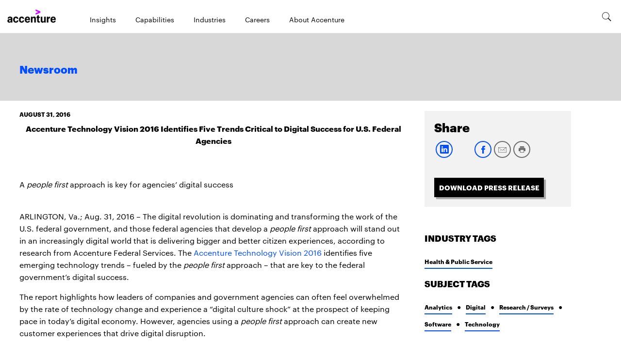

--- FILE ---
content_type: text/html; charset=utf-8
request_url: https://newsroom.accenture.com/news/2016/accenture-technology-vision-2016-identifies-five-trends-critical-to-digital-success-for-us-federal-agencies
body_size: 4299
content:
<!DOCTYPE html>
<html>
  <head>
    <title>Accenture Technology Vision 2016 Identifies Five Trends Critical to Digital Success for U.S. Federal Agencies</title>
    <link rel="canonical" href="https://newsroom.accenture.com/news/2016/accenture-technology-vision-2016-identifies-five-trends-critical-to-digital-success-for-us-federal-agencies">
    <meta name="description" content="<span style=&#x22;font-family: Arial, &#x26;quot;Helvetica Neue&#x26;quot;, Helvetica, sans-serif; font-size: 15px; line-height: 21.4286px; background-co">
    <meta name="keywords" content="people, first, technology, vision, 2016, federal">
    <meta property="og:title" content="Accenture Technology Vision 2016 Identifies Five Trends Critical to Digital Success for U.S. Federal Agencies">
    <meta property="og:description" content="<span style=&#x22;font-family: Arial, &#x26;quot;Helvetica Neue&#x26;quot;, Helvetica, sans-serif; font-size: 15px; line-height: 21.4286px; background-co">
    <meta property="og:url" content="https://newsroom.accenture.com/news/2016/accenture-technology-vision-2016-identifies-five-trends-critical-to-digital-success-for-us-federal-agencies">
    <meta property="og:image" content="https://newsroom.accenture.com/default-meta-image.png?width=1200&#x26;format=pjpg&#x26;optimize=medium">
    <meta property="og:image:secure_url" content="https://newsroom.accenture.com/default-meta-image.png?width=1200&#x26;format=pjpg&#x26;optimize=medium">
    <meta name="twitter:card" content="summary_large_image">
    <meta name="twitter:title" content="Accenture Technology Vision 2016 Identifies Five Trends Critical to Digital Success for U.S. Federal Agencies">
    <meta name="twitter:description" content="<span style=&#x22;font-family: Arial, &#x26;quot;Helvetica Neue&#x26;quot;, Helvetica, sans-serif; font-size: 15px; line-height: 21.4286px; background-co">
    <meta name="twitter:image" content="https://newsroom.accenture.com/default-meta-image.png?width=1200&#x26;format=pjpg&#x26;optimize=medium">
    <meta name="pdf" content="true">
    <meta name="sniply-options" content="block">
    <meta name="template" content="Article">
    <meta name="publisheddate" content="2016-08-31 07:57:00.0">
    <meta name="industries" content="health-public-service">
    <meta name="subjects" content="analytics, digital, research-surveys, software, technology">
    <meta name="viewport" content="width=device-width, initial-scale=1">
    <script src="/scripts/lib-franklin.js" type="module"></script>
    <script src="/scripts/scripts.js" type="module"></script>
    <link rel="stylesheet" href="/styles/styles.css">
  </head>
  <body>
    <header></header>
    <main>
      <div>
        <p>August 31, 2016</p>
        <h1 id="accenture-technology-vision-2016-identifies-five-trends-critical-to-digital-success-for-us-federal-agencies">Accenture Technology Vision 2016 Identifies Five Trends Critical to Digital Success for U.S. Federal Agencies</h1>
        <p><br><br>A <em>people first</em> approach is key for agencies’ digital success</p>
        <p><br>ARLINGTON, Va.; Aug. 31, 2016 – The digital revolution is dominating and transforming the work of the U.S. federal government, and those federal agencies that develop a <em>people first</em> approach will stand out in an increasingly digital world that is delivering bigger and better citizen experiences, according to research from Accenture Federal Services. The <a href="https://www.accenture.com/technologyvision">Accenture Technology Vision 2016</a> identifies five emerging technology trends – fueled by the <em>people first</em> approach – that are key to the federal government’s digital success.</p>
      </div>
      <div>
        <p>The report highlights how leaders of companies and government agencies can often feel overwhelmed by the rate of technology change and experience a “digital culture shock” at the prospect of keeping pace in today’s digital economy. However, agencies using a <em>people first</em> approach can create new customer experiences that drive digital disruption.<br><br>“As technology advancements accelerate at an unprecedented rate, federal leaders who equip employees with the right skills can fully capitalize on digital innovations,” said Tom Greiner, who leads Accenture Federal Service’s Technology business. “Agencies that cultivate and empower a digital culture and talent will have unmatched capabilities to create fresh ideas, develop cutting-edge services for citizens and disrupt the status quo.”<br><br>The trends, fueled by the <em>people first</em> principle, that Accenture has identified as critical to the digital success of federal agencies include:</p>
        <ol>
          <li><strong>Intelligent automation.</strong> Federal leaders are embracing intelligent automation — powered by technologies such as artificial intelligence, social, mobile, analytics and cloud or Internet of Things — to fundamentally change the way their agencies operate and drive a new, more productive relationship between citizens and machines. For example, as part of the U.S. Census Bureau five-year Digital Transformation Program, work has begun to set the stage for the first digital Census — including redesigning and deploying <a href="https://urldefense.proofpoint.com/v2/url?u=http-3A__www.census.gov_&#x26;d=DQMFaQ&#x26;c=eIGjsITfXP_y-DLLX0uEHXJvU8nOHrUK8IrwNKOtkVU&#x26;r=3wN5oC1xFX3Gn5B8Yi2xd3LL493SJaLA2TL3_xTVybY&#x26;m=5yT3u7o6H-9wc6_yA2QABXtT_-OYXr0l5_rt8Fk5_qQ&#x26;s=S_Rr4b50XNecnGuMvUs_amcj0uq4BMscvULyWfKA8-0&#x26;e=">census.gov</a> to a new modernized web platform, migrating and transforming the millions of existing assets and records, and leveraging modern digital analytics and dissemination capabilities.</li>
          <li><strong>Liquid workforce.</strong> By capitalizing on technology to enable workforce transformation, leading agencies will create highly adaptable and change-ready environments that are able to meet today’s dynamic digital demands. Survey respondents underscored the importance of a liquid workforce by ranking qualities such as “the ability to quickly learn” and “the ability to shift gears” higher than “deep expertise for the specialized task at hand.” With the pending administration transition, building systems that can adapt to wholesale changes in the workforce will be key to helping ensure that citizen services are not disrupted.</li>
          <li><strong>Platform economy.</strong> Business leaders are unleashing the power of technology by developing platform-based business models to capture new growth opportunities. These new models are driving the most profound change in the global macroeconomic environment since the Industrial Revolution, and 81 percent of survey respondents agreed that they will become part of their organization’s core growth strategy within three years. Leveraging disruptive, Cloud-based platforms, Accenture Federal Services is helping the Department of State modernize the Embassy of the Future by delivering a digitally powered, human-centric solution that engages State employees in a simple and personalized service model.</li>
          <li><strong>Predictable disruption.</strong> Fast-emerging digital systems are creating the foundation for the next wave of enterprise disruption. Previous technology disruptions were often unpredictable, but federal agencies can now develop systems and anticipate the impact of those disruptions. As an example, in response to the growing number of people who use health wearables or add smartphone apps that help them track their health, policymakers at all levels of government are trying to figure out how to safeguard that data and ensure privacy. The Office of the National Coordinator for Health Information Technology (<a href="/news/accenture-awarded-contract-to-help-create-patient-generated-health-data-policy-framework.htm">ONC</a>) is establishing a framework of best practices for the effective use of patient-generated health data (PGHD) in research and care delivery and to identify best practices, gaps and opportunities for the collection and use of PGHD.</li>
          <li><strong>Digital Trust.</strong> Trust is a cornerstone of the digital economy, according to 83 percent of survey respondents. To gain the trust of citizens and regulators in this new landscape, federal agencies must focus on digital ethics as a core strategy; better security alone won’t be enough. For example, the <a href="https://urldefense.proofpoint.com/v2/url?u=http-3A__www.tsa.gov_&#x26;d=DQMFaQ&#x26;c=eIGjsITfXP_y-DLLX0uEHXJvU8nOHrUK8IrwNKOtkVU&#x26;r=3wN5oC1xFX3Gn5B8Yi2xd3LL493SJaLA2TL3_xTVybY&#x26;m=5yT3u7o6H-9wc6_yA2QABXtT_-OYXr0l5_rt8Fk5_qQ&#x26;s=ENEFOgA1FtZJax9kIbOgXy3UHC6O3wDfzROC3698qJ4&#x26;e=">Transportation Security Administration</a> has created identity management and credentialing system processes to verify and manage millions of identities for those working at sensitive, secure areas throughout the U.S. transportation system.</li>
        </ol>
        <p><br>“While technology is the driver, it is people who will transform federal agencies for the future,” Greiner said. “Federal agencies that embrace digital can empower their workforce to continuously learn new skills to do more with technology and generate bigger and better results that benefit citizens. We look forward to continuing to help federal agencies embrace digital.”<br><br>In response to the rapid pace of innovation, Accenture recently launched the <a href="https://www.accenture.com/us-en/service-accenture-federal-digital-studio">Accenture Federal Services Digital Studio</a> in Washington, D.C. The Digital Studio showcases Accenture Digital’s industry-leading capabilities, including Accenture Interactive, Accenture Analytics and Accenture Mobility, and it is being deployed to help Accenture’s federal clients better engage with the people that they employ, serve and protect. The Digital Studio will provide digital strategy, service and experience design, digital marketing and agile product-development capabilities.<br><br>Learn more about Accenture’s <a href="https://www.accenture.com/us-en/industry/united-states-federal-agencies/Pages/index.aspx?c=psv_afsredir13_001&#x26;n=smc_0413">work with federal agencies</a> and its global program <a href="https://www.accenture.com/us-en/Pages/service-delivering-public-service-future.aspx">Delivering Public Service for the Future</a>.<br><br>Accenture Federal Services, a wholly owned subsidiary of Accenture LLP, is a U.S. company with offices in Arlington, Virginia. Accenture’s federal business has served every cabinet-level department and 30 of the largest federal organizations. Accenture Federal Services transforms bold ideas into breakthrough outcomes for clients at defense, intelligence, public safety, civilian and military health organizations.<br><br><strong>About the Methodology</strong><br>Accenture’s Technology Vision is developed annually by the <a href="https://www.accenture.com/us-en/technology/technology-labs/Pages/index.aspx">Accenture Technology Labs</a>. For the 2016 report, the research process included gathering input from the Technology Vision External Advisory Board, a group comprising more than two dozen experienced individuals from the public and private sectors, academia, venture capital firms and entrepreneurial companies. In addition, the Technology Vision team conducted interviews with technology luminaries and industry experts, as well as with nearly 100 Accenture business leaders. In parallel, the survey helped identify the key issues and priorities for technology adoption and investment. Respondents were mostly C-level executives and directors, with some functional and line-of-business leads, at companies with annual revenues of at least US$500 million, with the majority of companies having annual revenues greater than US$6 billion.<br><br><strong>About Accenture</strong><br>Accenture is a leading global professional services company, providing a broad range of services and solutions in strategy, consulting, digital, technology and operations. Combining unmatched experience and specialized skills across more than 40 industries and all business functions – underpinned by the world’s largest delivery network – Accenture works at the intersection of business and technology to help clients improve their performance and create sustainable value for their stakeholders. With more than 375,000 people serving clients in more than 120 countries, Accenture drives innovation to improve the way the world works and lives. Visit us at <a href="https://www.accenture.com/">www.accenture.com</a>.<br><br># # #<br><br><strong>Contact:</strong><br><br>Myra Oppel<br>+ 1 703 947 1268<br>+ 1 603 667 7746 (mobile)<br><a href="/cdn-cgi/l/email-protection#dfb2a6adbef1b0afafbab39fbebcbcbab1abaaadbaf1bcb0b2"><span class="__cf_email__" data-cfemail="8ae7f3f8eba4e5fafaefe6caebe9e9efe4fefff8efa4e9e5e7">[email&#160;protected]</span></a></p>
      </div>
    </main>
    <footer></footer>
  <script data-cfasync="false" src="/cdn-cgi/scripts/5c5dd728/cloudflare-static/email-decode.min.js"></script></body>
</html>


--- FILE ---
content_type: text/css; charset=utf-8
request_url: https://newsroom.accenture.com/styles/fonts.css
body_size: -1245
content:
/* @font-face {
    font-family: roboto;
    font-style: normal;
    font-weight: 700;
    font-display: swap;
    src: url('../fonts/roboto-bold.woff2') format('woff2');
    unicode-range: U+0000-00FF, U+0131, U+0152-0153, U+02BB-02BC, U+02C6, U+02DA, U+02DC, U+2000-206F, U+2074, U+20AC, U+2122, U+2191, U+2193, U+2212, U+2215, U+FEFF, U+FFFD;
  }
  
  @font-face {
    font-family: roboto;
    font-style: normal;
    font-weight: 400;
    font-display: swap;
    src: url('../fonts/roboto-regular.woff2') format('woff2');
    unicode-range: U+0000-00FF, U+0131, U+0152-0153, U+02BB-02BC, U+02C6, U+02DA, U+02DC, U+2000-206F, U+2074, U+20AC, U+2122, U+2191, U+2193, U+2212, U+2215, U+FEFF, U+FFFD;
  } */

@font-face {
  font-family: 'Open Sans';
  font-style: normal;
  font-weight: 400;
  src: local('Open Sans Regular'), local('OpenSans-Regular'), url('../fonts/mem8YaGs126MiZpBA-UFW50bbck.woff2') format('woff2');
  unicode-range: U+0000-00FF, U+0131, U+0152-0153, U+02BB-02BC, U+02C6, U+02DA, U+02DC, U+2000-206F, U+2074, U+20AC, U+2122, U+2191, U+2193, U+2212, U+2215, U+FEFF, U+FFFD;
}

@font-face {
    font-family: 'Graphik Regular';
    src: url('../fonts/Graphik-Regular-Web.woff2') format("woff2");
    font-weight: 400;
    font-style: normal;
    font-stretch: normal;
}

@font-face {
    font-family: 'Graphik Black';
    src: url('../fonts/Graphik-Black-Web.woff2') format("woff2");
    font-weight: 800;
    font-style: normal;
    font-stretch: normal;
}

@font-face {
    font-family: 'Graphik Bold';
    src: url("../fonts/Graphik-Bold-Web.woff2") format("woff2");
    font-weight: 800;
    font-style: normal;
    font-stretch: normal;
}

@font-face {
    font-family: 'Graphik Semibold';
    src: url("../fonts/Graphik-Bold-Web.woff2") format("woff2");
    font-weight: 800;
    font-style: normal;
    font-stretch: normal;
}

@font-face {
  font-family: icomoon;
  src: url("../fonts/icomoon.ttf") format('truetype');
  font-weight: normal;
  font-style: normal;
}

@font-face {
  font-family: ionicons;
  src: url("../fonts/ionicons.ttf") format('truetype');
  font-weight: normal;
  font-style: normal;
}

--- FILE ---
content_type: text/css; charset=utf-8
request_url: https://newsroom.accenture.com/blocks/header/header.css
body_size: 1338
content:
/* header and nav layout */
header .header.block {
  background-color: var(--background-color);
  width: 100%;
  z-index: 10;
  position: fixed;
}

header nav {
  box-sizing: border-box;
  display: grid;
  grid-template:
    'hamburger brand tools' var(--nav-height)
    'sections sections sections' 1fr / auto 1fr auto;
  align-items: center;
  gap: 0 2em;
  margin: auto;
  height: var(--nav-height);
  padding: 0 20px 0 15px;
  font-family: var(--header-font-family-regular);
  border-bottom: 1px solid #e3e3e3;
}

header nav[aria-expanded="true"] {
  grid-template:
    'hamburger brand tools' var(--nav-height)
    'sections sections sections' 1fr / auto 1fr auto;
  overflow-y: auto;
  min-height: 100vh;
  background-color: #0000008a;
  padding: 0;
  gap: 0;
}

header .nav-tools .search-icon {
  font-size: 25px;
}

header .nav-tools .search-icon::before {
  content: '';
  display: inline-block;
  font-family: var(--ionicons);
  font-style: normal;
  font-weight: normal;
  font-variant: normal;
  text-transform: none;
  text-rendering: auto;
  line-height: 1;
  color: #000;
  -webkit-font-smoothing: antialiased;
}

header .nav-brand {
  grid-area: brand;
  font-size: var(--heading-font-size-s);
  font-weight: 700;
  line-height: 1;
  display: flex;
  justify-content: center;
}

header nav .nav-sections > ul > li.nav-drop {
  padding: 7px 15px;
  line-height: 40px;
  font-size: 1rem;
  font-family: var(--graphik-semibold);
  border-top: 0.063em solid #e3e3e3;
  border-bottom: 0.063em solid #e3e3e3;
  position: relative;
}

header nav .nav-sections ul  {
  list-style: none;
  padding-left: 0;
  font-size: var(--body-font-size-s);
  font-weight: 500;
  margin-top: 1px;
}

header nav .nav-sections ul > li {
  font-weight: 700;
}

header nav .nav-sections ul > li > ul {
  margin-top: 0;
}

header nav .nav-sections ul > li > ul > li {
  font-weight: 500;
}

header nav .nav-sections > ul > li.nav-drop > ul {
  font-family: var(--body-font-family);
}

header nav[aria-expanded='true'] .nav-sections > ul > li.nav-drop > ul {
  display: none;
}

header nav[aria-expanded='true'] .nav-sections > ul > li.nav-drop[aria-expanded='true'] > ul {
  display: flex;
  flex-direction: column;
  position: relative;
}

header nav .nav-sections > ul > li.nav-drop:first-child {
  padding: 5px 15px;
}

header nav .nav-sections > ul > li.nav-drop li.level-two,
header nav .nav-sections > ul > li.nav-drop li.level-two.sub-menu[aria-expanded='true'] li.level-three {
  font-size: 14px;
  border-bottom: 1px solid #e3e3e3;
  min-height: 3.25em;
  margin-left: -20px;
  margin-bottom: 0;
  padding: 1.07em 1.07em 1.07em 2.5em;
  vertical-align: middle;
  line-height: 1.563em;
  height: 44px;
  box-sizing: border-box;
}

header nav .nav-sections > ul > li.nav-drop li.level-two:first-child {
  border-top: 1px solid #e3e3e3;
}

header nav a:any-link {
  color: currentcolor;
}

header nav .nav-sections > ul > li.nav-drop li.level-two a {
  line-height: 20px;
  font-size: 16px;
  display: block;
  font-family: var(--header-font-family);
  color: #4a4a4a;
}

header nav[aria-expanded='true'] .nav-sections > ul > li.nav-drop li.level-two ul {
  display: none;
}

header nav[aria-expanded='true'] .nav-sections > ul > li.nav-drop li.level-two.sub-menu {
  margin-right: -14px;
  position: relative;
  font-size: 16px;
}

header nav[aria-expanded='true'] .nav-sections > ul > li.nav-drop li.level-two.sub-menu[aria-expanded='true'] {
  position: fixed;
  left: 0;
  top: 50px;
  background: white;
  height: 100vh;
  z-index: 100;
  margin: 0;
  width: 100vw;
  padding: 0;
  border-top: 1px solid #e3e3e3;
  font-size: 1.125rem;
  line-height: 40px;
  font-family: var(--graphik-semibold);
}

header nav[aria-expanded='true'] .nav-sections > ul > li.nav-drop li.level-two.sub-menu[aria-expanded='true'] ul {
  display: block;
  border-top: 1px solid #e3e3e3;
}

header nav p {
  margin: 0;
  line-height: 1;
}

/* hamburger */
header nav .nav-hamburger {
  grid-area: hamburger;
  height: 18px;
  display: flex;
  align-items: center;
}

header nav[aria-expanded='true'] .nav-hamburger {
  padding-left: 1rem;
  background: #fff;
  height: var(--nav-height);
}

header nav .nav-hamburger button {
  height: 18px;
  margin: 0;
  border: 0;
  border-radius: 0;
  padding: 0;
  background-color: var(--background-color);
  color: inherit;
  overflow: initial;
  text-overflow: initial;
  white-space: initial;
}

header nav .nav-hamburger-icon,
header nav .nav-hamburger-icon::before,
header nav .nav-hamburger-icon::after {
  box-sizing: border-box;
  display: block;
  position: relative;
  width: 20px;
}

header nav .nav-hamburger-icon::before,
header nav .nav-hamburger-icon::after {
  content: '';
  position: absolute;
  background: currentcolor;
}

header nav[aria-expanded="false"] .nav-hamburger-icon,
header nav[aria-expanded="false"] .nav-hamburger-icon::before,
header nav[aria-expanded="false"] .nav-hamburger-icon::after {
  height: 2px;
  border-radius: 2px;
  background: currentcolor;
}

header nav[aria-expanded="false"] .nav-hamburger-icon::before {
  top: -6px;
}

header nav[aria-expanded="false"] .nav-hamburger-icon::after {
  top: 6px;
}

header nav[aria-expanded="true"] .nav-hamburger-icon {
  height: 22px;
}

header nav[aria-expanded="true"] .nav-hamburger-icon::before,
header nav[aria-expanded="true"] .nav-hamburger-icon::after {
  top: 3px;
  left: 1px;
  transform: rotate(45deg);
  transform-origin: 2px 1px;
  width: 24px;
  height: 2px;
  border-radius: 2px;
}

header nav[aria-expanded="true"] .nav-hamburger-icon::after {
  top: unset;
  bottom: 3px;
  transform: rotate(-45deg);
}

header nav .nav-brand img {
  width: 96px;
  height: auto;
}

/* sections */
header nav .nav-sections {
  grid-area: sections;
  flex: 1 1 auto;
  display: none;
  visibility: hidden;
  background-color: var(--background-color);
  transition: 1s all ease;
}

header nav[aria-expanded="true"] .nav-brand {
  line-height: 40px;
  background-color: #fff;
  padding-top: 10px;
}

header nav[aria-expanded="true"] .nav-sections {
  display: flex;
  visibility: visible;
  align-self: start;
  position: fixed;
  overflow-x: hidden;
  overflow-y: auto;
  width: 100%;
  max-width: 320px;
  height: calc(100% - 50px);
  animation: slideIn 1s cubic-bezier(0.87, 0.01, 0, 0.99);
  flex-direction: column;
  justify-content: space-between;
  margin-top: 50px;
}

header nav .nav-sections .nav-drop::after, 
header nav[aria-expanded='true'] .nav-sections > ul > li.nav-drop li.level-two.sub-menu::after,
header nav li.level-two.sub-menu[aria-expanded='true'] .menu-back-button::before {
  content: '';
  display: inline-block;
  position: absolute;
  right: 19px;
  top: 18px;
  transform: rotate(135deg);
  width: 9px;
  height: 9px;
  border: 2px solid currentcolor;
  border-radius: 0 1px 0 0;
  border-width: 2px 2px 0 0;
  line-height: 16px;
}

header nav[aria-expanded='true'] .nav-sections > ul > li.nav-drop li.level-two.sub-menu::after {
  transform: rotate(45deg);
}

header nav[aria-expanded='true'] .nav-sections > ul > li.nav-drop li.level-two.sub-menu[aria-expanded='true']::after {
  display: none;
}

header nav li.level-two.sub-menu[aria-expanded='true'] .menu-back-button::before {
  left: 0;
  top: 15px;
  right: 0;
  margin-left: 22px;
  transform: rotate(225deg);
}

header nav li.level-two.sub-menu[aria-expanded='true'] .menu-back-button {
  padding: 0 17px 0 27px;
  border-right: 0.063em solid #e3e3e3;
  margin-right: 26px;
  font-size: 17px;
  vertical-align: middle;
  height: 40px;
  display: inline-block;
}

[show-header-nav-footer="hidden"]{
  visibility: hidden;
  display: none;
}

[show-header-nav-footer="show"] {
  margin: 0 auto;
  width: fit-content;
}

/* tools */
header nav .nav-tools {
  grid-area: tools;
}

header nav[aria-expanded="true"] .nav-tools {
  padding-right: 20px;
  line-height: var(--nav-height);
  background: #fff;
}

.header-nav-footer {
  margin: 0 auto;
  width: fit-content;
}

.header-nav-footer div:nth-child(2) ul {
  display: flex;
  gap: 15px;
  flex-wrap: wrap;
}

.header-nav-footer div:nth-child(1){
  text-align: center;
  margin-bottom: 30px;
  display: block;
}

.header-nav-footer div:nth-child(1) ul li{
  margin-bottom: 20px;
  display: block;
}

.header-nav-footer div:nth-child(2) ul li span picture img {
  width: 100%;
  object-fit: contain;
  aspect-ratio: 1 / 1;
  height: 100%;
}

.header-nav-footer div:nth-child(1) ul li a {
  font-weight: 400;
  font-size: 1rem;
}

.header-nav-footer picture {
  width: 24px;
  display: block;
}

.header-nav-footer picture img {
  width: 100%;
  object-fit: contain;
}

.is-desktop .nav-sections {
  transition: none;
}

@media (max-width: 430px) {
  header nav[aria-expanded="true"] .nav-sections {
    max-width: 100%;
  }
}

@media (max-width: 430px) {
  header nav[aria-expanded="true"] .nav-sections {
    max-width: 100%;
  }
}

@media (min-width: 1000px) {
  header nav {
    display: flex;
    gap:0;
  }

  header nav[aria-expanded="true"] {
    min-height: 0;
    overflow: visible;
  }

  header nav .nav-brand img {
    width: 100px;
    height: 28px;
  }

  header nav .nav-hamburger {
    display: none;
    visibility: hidden;
  }

  header nav .nav-sections {
    display: block;
    visibility: visible;
    white-space: nowrap;
    margin-left: 50px;
  }

  header nav[aria-expanded="true"] .nav-sections {
    align-self: unset;
  }

  header nav .nav-sections .nav-drop:hover {
    border-bottom: 4px solid #000;
    cursor: pointer;
  }

  header nav .nav-sections ul {
    display: flex;
    margin: 0;
    font-size: var(--body-font-size-xs);
  }

  header nav .nav-sections > ul > li.nav-drop {
    flex: 0 1 auto;
    position: static;
    font-size: 14px;
    font-weight: 400;
    font-family: var(--header-font-family-regular);
    height: 68px;
    padding: 20px 20px 0;
    border: none;
    box-sizing: border-box;
  }

  header nav .nav-sections > ul > li.nav-drop.active {
    font-family: var(--graphik-semibold);
  }

  header nav .nav-sections > ul > li.nav-drop:first-child {
    padding: 20px 20px 0;
  }

  header nav .nav-sections > ul > li > ul {
    display: none;
    position: relative;
  }

  header nav .nav-sections > ul > li[aria-expanded="true"] > ul {
    cursor: default;
    display: flex;
    gap: unset;
    flex-flow: wrap;
    padding: 1.53em 11% 4.755em;
    position: absolute;
    left: 0;
    top: var(--nav-height);
    background-color: var(--background-color);

    /* stylelint-disable-next-line property-no-vendor-prefix */
    -webkit-box-shadow: 0 10px 10px -10px #000;
    box-shadow: 0 10px 10px -10px #000;
    border-top: .5px solid #ccc;
    border-left: .5px solid #ccc;
  }

  header nav .nav-sections > ul > li.nav-drop[aria-expanded="true"] > ul.sub-menu-container > li.sub-menu {
    width: 100%;
  }

  header nav .nav-sections > ul > li[aria-expanded="true"] > ul.sub-menu-container > li.sub-menu > ul {
    display: flex;
    flex-flow: wrap;
    gap: unset;
    padding: 0 15px 20px 0;
    margin: 0;
    position: relative;
    width: 100%;
    background-color: var(--background-color);
  }

  header nav .nav-sections > ul > li[aria-expanded="true"] > ul.sub-menu-container {
    display: block;
    width: 100%;
    box-sizing: border-box;
  }

  header nav .nav-sections > ul > li.nav-drop[aria-expanded="true"] > ul li.level-two {
    border: none;
    padding: 2em 2em 0 0;
    width: 24.68%;
    font-size: 16px;
    line-height: normal;
    height: auto;
    margin: 0;
    text-wrap: wrap;
  }

  header nav .nav-sections > ul > li[aria-expanded="true"] > ul.sub-menu-container > li.sub-menu > ul > li.level-three {
    white-space: normal;
    padding-right: 3em;
    padding-top: 1.45em;
    padding-bottom: 0;
    text-transform: none;
    line-height: 1.25em;
    word-wrap: break-word;
    width: 25%;
    box-sizing: border-box;
  }

  header nav .nav-sections > ul > li.nav-drop[aria-expanded="true"] > ul li.level-two a {
    color: #004dff;
    display: inline-block;
    margin-top: -0.15em;
    font-size: 16px;
    font-family: var(--body-font-family);
    line-height: 20px;
  }

  header nav .nav-sections > ul > li.nav-drop[aria-expanded="true"] > ul.sub-menu-container li.sub-menu {
    border-bottom: 0.06em solid #e3e3e3;
    padding: 20px 0 0;
    font-family: var(--graphik-semibold);
    font-size: 1rem;
    color: #000;
    text-decoration: none;
    line-height: 1.6em;
    text-transform: uppercase;
    height: auto;
  }

  header nav .nav-sections > ul > li.nav-drop[aria-expanded="true"] > ul.sub-menu-container li.sub-menu:last-child {
    border: none;
  }

  header nav .nav-sections > ul > li.nav-drop[aria-expanded="true"] > ul.sub-menu-container li.sub-menu:last-child ul {
    padding: 0 15px 0 0;
  }

  header nav .nav-sections > ul > li.nav-drop[aria-expanded="true"] > ul li.nav-heading-container a {
    display: inline;
    font-size: 24px;
    font-weight: 400;
    font-family: var(--header-font-family-regular);
    padding-left: 0;
    line-height: 38px;
    text-decoration: none; /* Remove the default underline */
    position: relative; /* Create a context for the pseudo-element */
    transition: 0.3s;
  }

  header nav .nav-sections > ul > li.nav-drop[aria-expanded="true"] > ul li.level-two a:hover {
    text-decoration: underline;
  }

  header nav .nav-sections > ul > li.nav-drop[aria-expanded="true"] > ul li.nav-heading-container {
    border-bottom: .063em solid #e3e3e3;
    width: 100%;
    padding: 2px 0 48px;
    margin-bottom: 10px;
    height: 4.38em;
  }

  header nav .nav-sections > ul > li.nav-drop[aria-expanded="true"] > ul li.nav-heading-container a:hover {
    text-decoration: none;
  }

  header nav .nav-sections > ul > li.nav-drop[aria-expanded="true"] > ul li.nav-heading-container a::before {
    content: '';
    position: absolute;
    left: 0;
    bottom: -4px;
    width: 70%;
    height: 2px;
    background-color: #004dff;
    transform: scaleX(0);
    transform-origin: bottom left;
    transition: transform 0.3s;
  }

  header nav .nav-sections > ul > li.nav-drop[aria-expanded="true"] > ul li.nav-heading-container a:hover::before {
    transform: scaleX(1);
  }

  header nav .nav-sections > ul > li.nav-drop[aria-expanded="true"] > ul li.nav-heading-container a::after {
    font-family: var(--ionicons);
    content: '';
    padding-left: 10px;
  }

  header nav .nav-sections .nav-drop::after {
    display: none;
  } 
  
  .header-nav-footer {
    display: none;
  }
 
  .header-nav-footer {
    display: none;
    visibility: hidden;
  }
}

.skip-link {
  display: flex;
  position: absolute;
  font-size: 16px;
  top: -3em;
  z-index: 10;
  height: auto;
  margin: 0 auto;
  padding: 8px;
  opacity: 0;
  background-color: transparent;
  transition: top 0.2s, background-color 0.2s, color 0.4s ease-in-out; /* Transition for color */
  text-decoration: none;
  font-style: normal;
  font-family: Arial, Helvetica, sans-serif;
  cursor: pointer;
  border: none;
  color: #fff; /* Default color is white */
}

.skip-link:hover,
.skip-link:focus-visible {
  color: #fff; /* Keep text color white on hover or focus */
  background-color: #4a4a4a; /* Optional background color */
  text-decoration: underline; /* Optional underline */
  top: 0; /* Bring link into view */
  opacity: 1; /* Make it visible */
}

.skip-link:active,
.skip-link:focus {
  background-color: #4a4a4a;
  text-decoration: underline;
  outline-offset: -2px;
  outline: 1px solid #fff;
  -webkit-box-shadow: 0 0 0 1px #008;
  box-shadow: 0 0 0 1px #008;
  top: 0; /* Ensure the link stays in view */
  opacity: 1; /* Make it visible */
  transition: color 0.4s ease-in-out; /* Smooth color transition on click or Enter */
}

.skip-link:focus:not(:focus-visible) {
  color: #004dff; /* Color after focus is lost */
  opacity: 0; /* Fade out when focus is lost */
  top: -3em; /* Move link out of view */
  transition: top 0.2s, opacity 0.4s ease-in-out, color 0.4s ease-in-out; /* Transition properties on focus loss */
}

@keyframes slideIn {
  from{
    transform: translateX(-100%);
  }
  to{
    transform: translateX(0);
  }
  
}

@keyframes slideOut {
  from{
    transform: translateX(0);
  }
  to{
    transform: translateX(-100%);
  }
}


--- FILE ---
content_type: text/css; charset=utf-8
request_url: https://newsroom.accenture.com/styles/lazy-styles.css
body_size: -347
content:
/* add global styles that can be loaded post LCP here */
#optanon-minimize-wrapper #optanon-minimize-button {
  font-family: Arial, 'Open Sans', sans-serif;

  /* stylelint-disable-next-line property-no-vendor-prefix */
  -webkit-text-size-adjust: none;
  font-size: .63em;
  color: #000;
  margin: auto;
  text-decoration: none;
  background-color: #d7d7d7; 
  background-repeat: no-repeat;
  border: solid;
  border-color: #333;
  cursor: pointer;
  overflow: hidden;
  border-width: 1px;
  padding: 10px;
  border-radius: 8px;
  position: fixed; 
  right: 0;
  bottom: 0;
  z-index: 1;
  text-transform: none;
  box-sizing: border-box;
  font-weight: 400;
  line-height: inherit;
}


--- FILE ---
content_type: text/javascript; charset=utf-8
request_url: https://newsroom.accenture.com/blocks/footer/footer.js
body_size: 245
content:
/* eslint-disable no-restricted-globals */
import {
  ANALYTICS_LINK_TYPE_CALL_TO_ACTION,
  ANALYTICS_LINK_TYPE_FOOTER,
  ANALYTICS_MODULE_CONTACT_US,
  ANALYTICS_MODULE_CORPORATE_INFORMATION_LINKS,
  ANALYTICS_MODULE_FOOTER,
  ANALYTICS_TEMPLATE_ZONE_BODY,
  ANALYTICS_TEMPLATE_ZONE_FOOTER,
} from '../../scripts/constants.js';
import {
  readBlockConfig, decorateIcons, decorateSections, loadBlocks, fetchPlaceholders,
} from '../../scripts/lib-franklin.js';
import {
  annotateElWithAnalyticsTracking,
  getPlaceholder,
  getFirstFocusableElement,
} from '../../scripts/scripts.js';

/**
 * loads and decorates the footer
 * @param {Element} block The footer block element
 */
export default async function decorate(block) {
  const placeholders = await fetchPlaceholders();
  const socialTitlesMapping = {
    linkedin: 'Follow us on Linkedin',
    twitter: 'Follow us on Twitter',
    facebook: 'Follow us on Facebook',
    youtube: 'See Accenture on YouTube',
  };

  const getSocialIconTitle = async (iconName) => {
    const placeHolderValue = await getPlaceholder(`${iconName}IconTitle`, placeholders);
    const checkPlaceHolderValue = placeHolderValue === `${iconName}IconTitle` ? '' : placeHolderValue;
    return checkPlaceHolderValue || socialTitlesMapping[iconName] || '';
  };

  const cfg = readBlockConfig(block);
  block.textContent = '';

  // fetch footer content
  const footerPath = cfg.footer || '/footer';
  const resp = await fetch(`${footerPath}.plain.html`, window.location.pathname.endsWith('/footer') ? { cache: 'reload' } : {});

  if (resp.ok) {
    const html = await resp.text();

    // decorate footer DOM
    const footer = document.createElement('div');
    footer.innerHTML = html;

    decorateSections(footer);
    loadBlocks(footer);

    // Footer logo
    const col = footer.querySelector('.section.footer-black .columns > div > div');
    if (col.textContent === 'Logo') {
      col.textContent = '';
      col.classList.add('acn-logo');
    }

    const preFooter = footer.querySelector('.section.pre-footer');
    const contactHrefText = getPlaceholder('contact', placeholders);
    preFooter.querySelectorAll('a').forEach((link) => {
      const moduleName = link.href.includes(contactHrefText) || link.href.includes('@')
        ? ANALYTICS_MODULE_CONTACT_US : ANALYTICS_MODULE_CORPORATE_INFORMATION_LINKS;
      annotateElWithAnalyticsTracking(
        link,
        link.innerText,
        moduleName,
        ANALYTICS_TEMPLATE_ZONE_BODY,
        ANALYTICS_LINK_TYPE_CALL_TO_ACTION,
      );
    });

    const footerBlack = footer.querySelector('.section.footer-black');
    footerBlack.querySelectorAll('a').forEach(async (link) => {
      const icon = link.querySelector('span[class*="icon-"]');
      let text = link.innerText;
      if (icon) {
        // find the class name with pattern icon- from the icon classList
        const iconClass = [...icon.classList].find((className) => className.startsWith('icon-'));
        // remove the icon class from the iconClass
        const iconName = iconClass.replace('icon-', '');
        const iconTitle = await getSocialIconTitle(iconName);
        text = iconTitle;
        link.setAttribute('title', iconTitle);

        const socialLink = icon.closest('a');
        socialLink.setAttribute('target', '_blank');
      }
      annotateElWithAnalyticsTracking(
        link,
        text,
        ANALYTICS_MODULE_FOOTER,
        ANALYTICS_TEMPLATE_ZONE_FOOTER,
        ANALYTICS_LINK_TYPE_FOOTER,
      );
    });

    const footerIcon = footerBlack.querySelector('.columns > div > div:nth-child(3) ul ');
    const footerSocialIcons = footerIcon.querySelectorAll('li');
    footerSocialIcons.forEach(async (icon) => {
      const socMedIcons = icon.querySelector('picture');
      if (socMedIcons) {
        const parentElement = icon.querySelector('a .icon');
        parentElement.appendChild(icon.querySelector('picture'));
      } else {
        setTimeout(() => {
          decorateIcons(icon);
        }, 3000);
      }
    });

    // Select the 2nd div inside the first child div of .columns.copyright
    const footerCopyRight = footerBlack.querySelector('.columns.copyright > div > div:nth-child(2)');

    // Get the current year
    const currentYear = new Date().getFullYear();

    // Replace <year> with current year in the div's inner text
    if (footerCopyRight) {
      footerCopyRight.textContent = footerCopyRight.textContent.replace('<year>', currentYear);
    }
    
    block.append(footer);

    document.getElementById('skip-to-footer').addEventListener('click', (event) => {
      event.preventDefault(); // Prevent the default anchor link behavior

      history.pushState(null, '', '#footer');
      // Find the first focusable element within the main content
      const firstFocusable = getFirstFocusableElement(footerElement);

      if (firstFocusable) {
        firstFocusable.focus();

        // Scroll the focused element into view, centered in the viewport
        firstFocusable.scrollIntoView({
          behavior: 'smooth', // Smooth scrolling
          block: 'center', // Vertically center the element
          inline: 'nearest', // Horizontally align it with the nearest edge
        });
      }
    });

    // Find all <h4> elements within the .section.pre-footer class
    const preFooterSection = document.querySelector('.section.pre-footer');
    const h4Elements = preFooterSection.querySelectorAll('h4');

    // // Loop through each <h4> element and replace it with a <p> element
    h4Elements.forEach((h4) => {
      const p = document.createElement('h2');
      p.classList.add('footer-heading');
      p.innerHTML = h4.innerHTML;
      h4.parentNode.replaceChild(p, h4);
    });
  }
}


--- FILE ---
content_type: image/svg+xml
request_url: https://newsroom.accenture.com/icons/acn-brand-icon.svg
body_size: -1158
content:
<?xml version="1.0" encoding="utf-8"?>
<!-- Generator: Adobe Illustrator 21.1.0, SVG Export Plug-In . SVG Version: 6.00 Build 0)  -->
<svg version="1.1" id="Layer_1" xmlns="http://www.w3.org/2000/svg" xmlns:xlink="http://www.w3.org/1999/xlink" x="0px" y="0px"
	 viewBox="0 0 40 41.5" style="enable-background:new 0 0 40 41.5;" xml:space="preserve">
<style type="text/css">
	.st0{fill:url(#SVGID_1_);}
	.st1{fill:#A100FF;}
</style>
<g>
	<linearGradient id="SVGID_1_" gradientUnits="userSpaceOnUse" x1="0.1496" y1="36.9068" x2="39.9946" y2="20.7423">
		<stop  offset="0" style="stop-color:#A100FF"/>
		<stop  offset="0.1742" style="stop-color:#9500ED"/>
		<stop  offset="0.5257" style="stop-color:#7600BD"/>
		<stop  offset="1" style="stop-color:#460073"/>
	</linearGradient>
	<polygon class="st0" points="40,16.2 0,32.4 0,41.5 40,25.3 	"/>
	<polygon class="st1" points="40,25.3 0,9.1 0,0 40,16.2 	"/>
</g>
</svg>


--- FILE ---
content_type: text/javascript; charset=utf-8
request_url: https://newsroom.accenture.com/blocks/header/header.js
body_size: 2097
content:
/* eslint-disable no-restricted-globals */
import {
  ANALYTICS_LINK_TYPE_LOGO,
  ANALYTICS_LINK_TYPE_NAV_PAGINATE,
  ANALYTICS_LINK_TYPE_SEARCH_ACTIVITY,
  ANALYTICS_MODULE_PRIMARY_NAV,
  ANALYTICS_MODULE_SECONDARY_NAV,
  ANALYTICS_MODULE_TOP_NAV,
  ANALYTICS_TEMPLATE_ZONE_GLOBAL_HEADER,
  ANALYTICS_MODULE_FOOTER,
  ANALYTICS_TEMPLATE_ZONE_FOOTER,
  ANALYTICS_LINK_TYPE_FOOTER,
} from '../../scripts/constants.js';
import {
  readBlockConfig,
  decorateButtons,
  decorateIcons,
  fetchPlaceholders,
} from '../../scripts/lib-franklin.js';
import {
  annotateElWithAnalyticsTracking,
  createAnnotatedLinkEl,
  getFirstFocusableElement,
  getPlaceholder,
} from '../../scripts/scripts.js';

const KEY_ENTER = 'Enter';

const isDesktop = window.matchMedia('(min-width: 1000px)');

/**
 * collapses all open nav sections
 * @param {Element} sections The container element
 */

function collapseAllNavSections(sections) {
  if (!sections) {
    return;
  }
  sections.querySelectorAll(':scope > ul li').forEach((section) => {
    section.setAttribute('aria-expanded', 'false');
    section.classList.remove('active');
  });
}

function closeNav(e) {
  const escapePressed = e.code === 'Escape';
  const nav = document.querySelector('header nav');
  const navSections = nav.querySelector('.nav-sections');
  const navSectionExpanded = navSections.querySelector('[aria-expanded="true"]');
  const outSideNavClicked = !e.target.closest('header nav');
  if (navSectionExpanded && (escapePressed || outSideNavClicked)) {
    // eslint-disable-next-line no-use-before-define
    collapseAllNavSections(navSections);
    navSectionExpanded.focus();
  }
}

function toggleSection(section) {
  const expanded = section.getAttribute('aria-expanded') === 'true';
  collapseAllNavSections(section.closest('ul').parentElement);
  section.setAttribute('aria-expanded', expanded ? 'false' : 'true');
  section.classList.add('active');

  if (!expanded && isDesktop.matches) {
    document.addEventListener('click', closeNav);
  } else {
    document.removeEventListener('click', closeNav);
  }
}

function getLiTextContent(li) {
  let liText = '';
  for (let i = 0; i < li.childNodes.length; i += 1) {
    const node = li.childNodes[i];
    if (node.nodeType === Node.TEXT_NODE) {
      liText = node.textContent.trim();
      break;
    }
  }
  return liText;
}

const toggleLevelTwoSectionLabel = (section) => {
  const expanded = section.getAttribute('aria-expanded') === 'true';
  const menuBackButton = section.querySelector('span');

  if (expanded) {
    menuBackButton.nextSibling.nodeValue = section.parentNode.parentNode.firstChild.nodeValue;
    return;
  }
  menuBackButton.nextSibling.nodeValue = section.getAttribute('data-label');
};

/**
 * decorates the header, mainly the nav
 * @param {Element} block The header block element
 */

export default async function decorate(block) {
  const cfg = readBlockConfig(block);
  block.textContent = '';

  // fetch nav content
  const navPath = cfg.nav || '/nav';
  const resp = await fetch(`${navPath}.plain.html`);
  if (!resp.ok) {
    return;
  }

  const html = await resp.text();

  // decorate nav DOM
  const nav = document.createElement('nav');
  nav.setAttribute('id', 'header-topnav');
  nav.innerHTML = html;

  const navChildren = [...nav.children];
  const classes = ['brand', 'sections', 'tools'];

  navChildren.forEach((section, index) => {
    const sectionName = classes[index];
    section.classList.add(`nav-${sectionName}`);
    if (sectionName === 'brand') {
      decorateButtons(section, { decorateClasses: false });
    } else if (sectionName === 'tools') {
      const searchLink = createAnnotatedLinkEl(
        '/search',
        'Search',
        ANALYTICS_MODULE_TOP_NAV,
        ANALYTICS_TEMPLATE_ZONE_GLOBAL_HEADER,
        ANALYTICS_LINK_TYPE_SEARCH_ACTIVITY,
      );
      searchLink.innerHTML = '<div class="search-icon"></div>';
      section.innerHTML = searchLink.outerHTML;
    }
  });

  // link the home page to brand logo
  const navBrand = nav.querySelector('.nav-brand');
  const navBrandLink = createAnnotatedLinkEl(
    'https://www.accenture.com/us-en',
    'accenture',
    ANALYTICS_MODULE_TOP_NAV,
    ANALYTICS_TEMPLATE_ZONE_GLOBAL_HEADER,
    ANALYTICS_LINK_TYPE_LOGO,
  );
  navBrandLink.setAttribute('aria-label', 'Home');
  navBrandLink.innerHTML = navBrand.innerHTML;
  navBrand.innerHTML = '';
  navBrand.appendChild(navBrandLink);

  const navSections = navChildren[1];
  if (navSections) {
    navSections.querySelectorAll(':scope > ul > li').forEach((navSection) => {
      // deal with top level dropdowns first
      const anchorlink = navSection.querySelector('a');
      const navElement = navSection.querySelector('ul') ? navSection : anchorlink;
      if (navElement) {
        navSection.classList.add('nav-drop');
        navSection.setAttribute('tabindex', '0');
        annotateElWithAnalyticsTracking(
          navElement,
          getLiTextContent(navElement),
          ANALYTICS_MODULE_PRIMARY_NAV,
          ANALYTICS_TEMPLATE_ZONE_GLOBAL_HEADER,
          ANALYTICS_LINK_TYPE_NAV_PAGINATE,
        );
      }
      // replacing bold nav titles with divs for styling
      if (navSection.querySelector('strong')) {
        const sectionHeading = navSection.querySelector('strong');
        const headingParent = sectionHeading.parentElement;
        // const sectionHeadingNew = document.createElement('div');
        // sectionHeadingNew.classList.add('nav-heading');
        headingParent.innerHTML = sectionHeading.innerHTML;
        // headingParent.replaceChild(sectionHeadingNew, sectionHeading);
        headingParent.classList.add('nav-heading-container');
      }

      navSection.addEventListener('click', () => {
        if (navSection.querySelector('ul')) {
          toggleSection(navSection);
        }
        if (navSection.querySelector('.nav-link')) {
          navSection.querySelector('.nav-link').click();
        }
      });
      navSection.addEventListener('keydown', (event) => {
        if (event.key === KEY_ENTER) {
          toggleSection(navSection);
          event.preventDefault();
        }
      });

      // Setup level 2 links
      navSection.querySelectorAll(':scope > ul > li').forEach((levelTwo) => {
        levelTwo.classList.add('level-two');
        // annotate levelTwo links
        const levelTwoLink = levelTwo.querySelector(':scope > a');
        if (levelTwoLink) {
          annotateElWithAnalyticsTracking(
            levelTwoLink,
            levelTwoLink.textContent,
            ANALYTICS_MODULE_SECONDARY_NAV,
            ANALYTICS_TEMPLATE_ZONE_GLOBAL_HEADER,
            ANALYTICS_LINK_TYPE_NAV_PAGINATE,
          );
        }
        levelTwo.parentElement.classList.add('level-two');
        // add back button to level 2
        levelTwo.querySelectorAll(':scope > ul').forEach((levelThree) => {
          const levelTwoElement = levelThree.parentElement;
          const levelTwoUl = levelTwoElement.parentElement;
          levelTwoElement.classList.add('sub-menu');
          levelTwoUl.classList.add('sub-menu-container');
          const backButton = document.createElement('span');
          backButton.classList.add('menu-back-button');
          levelTwoElement.prepend(backButton);
          levelTwoElement.setAttribute('data-label', backButton.nextSibling.nodeValue.trim());
        });

        levelTwo.addEventListener('click', (event) => {
          if (!isDesktop.matches) {
            toggleSection(levelTwo);
            toggleLevelTwoSectionLabel(levelTwo);
          }
          event.stopPropagation();
        });
        levelTwo.addEventListener('keydown', (event) => {
          if (event.key === KEY_ENTER) {
            toggleSection(levelTwo);
            event.preventDefault();
          }
        });

        // Setup level 3 links
        levelTwo.querySelectorAll(':scope > ul > li').forEach((levelThree) => {
          levelThree.classList.add('level-three');
          // annotate levelTwo links
          const levelThreeLink = levelThree.querySelector(':scope > a');
          if (levelThreeLink) {
            annotateElWithAnalyticsTracking(
              levelThreeLink,
              levelThreeLink.textContent,
              ANALYTICS_MODULE_SECONDARY_NAV,
              ANALYTICS_TEMPLATE_ZONE_GLOBAL_HEADER,
              ANALYTICS_LINK_TYPE_NAV_PAGINATE,
            );
          }
        });
      });

      // nav link adding class
      if (anchorlink && anchorlink.parentElement.classList.contains('nav-drop')) {
        anchorlink.setAttribute('tabindex', '-1');
        anchorlink.classList.add('nav-link');
      }
    });
  }

  if (isDesktop.matches) {
    // collapse menu on escape press
    window.addEventListener('keydown', closeNav);
  }

  // hamburger for mobile
  const hamburger = document.createElement('div');
  hamburger.classList.add('nav-hamburger');
  hamburger.innerHTML = `<button type="button" aria-controls="header-topnav" aria-label="Open navigation"
      data-analytics-link-name="menu" data-analytics-module-name=${ANALYTICS_MODULE_TOP_NAV}
      data-analytics-template-zone="${ANALYTICS_TEMPLATE_ZONE_GLOBAL_HEADER}"
      data-analytics-link-type="${ANALYTICS_LINK_TYPE_NAV_PAGINATE}">
      <span class="nav-hamburger-icon"></span>
    </button>`;
  hamburger.addEventListener('click', () => {
    const expanded = nav.getAttribute('aria-expanded') === 'true';
    document.body.style.overflowY = expanded ? '' : 'hidden';
    nav.setAttribute('aria-expanded', expanded ? 'false' : 'true');
    document.querySelector('header .header.block').style.cssText = expanded ? '' : 'background-color: #ffffff00;';
    document.querySelector('nav .nav-hamburger button').setAttribute('data-analytics-link-name', expanded ? 'menu' : 'menuclose');
  });
  
  const skipToContent = document.createElement('div');
  skipToContent.ariaLabel = 'Skip to navigation';
  skipToContent.role = 'region';
  skipToContent.innerHTML = '<a href="#main" id="skip-to-main" class="skip-link">Skip to main content</a><a href="#footer" id="skip-to-footer" class="skip-link">Skip to footer</a>';

  const mainElement = document.querySelector('main');
  mainElement.setAttribute('id', 'main');

  block.append(skipToContent);

  const headerNavFooter = nav.querySelector('.header-nav-footer');
  if (headerNavFooter) {
    const footerContainer = document.createElement('div');
    const compLinkContainer = document.createElement('div');
    const compLinkList = document.createElement('ul');
    const socialsContainer = document.createElement('div');
    const socialsList = document.createElement('ul');
    const rows = nav.querySelectorAll('.header-nav-footer > div');

    rows.forEach(async (row, index) => {
      const compLink = row.querySelector('div');
      // for all anchor tags in the company links section, add analytics tracking
      if (compLink.querySelector('a')) {
        compLink.setAttribute('target', '_blank');
        annotateElWithAnalyticsTracking(
          compLink,
          compLink.innerText,
          ANALYTICS_MODULE_TOP_NAV,
          ANALYTICS_TEMPLATE_ZONE_GLOBAL_HEADER,
          ANALYTICS_LINK_TYPE_NAV_PAGINATE,
        );
        
        const linkContainer = document.createElement('li');
        linkContainer.innerHTML = compLink.outerHTML;
        compLinkList.appendChild(linkContainer);
      }

      // for all social links, add analytics tracking
      if (index > 0) {
        const iconImg = row.querySelector('picture');
        const iconSvg = row.querySelector('.icon');
        const iconUrl = row.querySelectorAll('div')[2].querySelector('a')?.getAttribute('href');
        const socialLink = row.querySelectorAll('div')[1].querySelector('a')?.getAttribute('href');
        const iconContainer = document.createElement('li');
        const link = document.createElement('a');        
        const icon = document.createElement('span');

        link.setAttribute('href', socialLink);
        link.setAttribute('target', '_blank');
        link.setAttribute('title', row.querySelectorAll('div')[1].querySelector('a')?.innerText);
        annotateElWithAnalyticsTracking(
          link,
          row.querySelectorAll('div')[1].querySelector('a')?.innerText,
          ANALYTICS_MODULE_TOP_NAV,
          ANALYTICS_TEMPLATE_ZONE_GLOBAL_HEADER,
          ANALYTICS_LINK_TYPE_NAV_PAGINATE,
        );

        if (iconImg) {
          icon.appendChild(iconImg);
          link.innerHTML = icon.outerHTML;
        } else if (iconUrl) {
          const img = document.createElement('img');
          const cont = document.createElement('picture');
          img.setAttribute('src', iconUrl);
          img.setAttribute('loading', 'lazy');
          img.setAttribute('alt', 'social icon');
          cont.appendChild(img);
          icon.appendChild(cont);
          link.innerHTML = cont.outerHTML;
        } else if (iconSvg) {
          link.innerHTML = iconSvg.outerHTML;
          decorateIcons(iconSvg);
        }

        if (link.firstElementChild) {
          iconContainer.innerHTML = link.outerHTML;
          decorateIcons(iconContainer);
          socialsList.appendChild(iconContainer);
        }
      }

    row.remove();
    });

    compLinkContainer.appendChild(compLinkList);
    socialsContainer.appendChild(socialsList);
    footerContainer.appendChild(compLinkContainer);
    footerContainer.appendChild(socialsContainer);
    headerNavFooter.appendChild(footerContainer);
  }

  nav.append(hamburger);
  nav.setAttribute('aria-expanded', 'false');
  block.append(nav);

  document.getElementById('skip-to-main').addEventListener('click', (event) => {
    event.preventDefault(); // Prevent the default anchor link behavior

    // Update the URL to display "#main" without reloading the page
    history.pushState(null, '', '#main');
    // Find the first focusable element within the main content
    const firstFocusable = getFirstFocusableElement(mainElement);

    if (firstFocusable) {
      firstFocusable.focus();

      // Scroll the focused element into view, centered in the viewport
      firstFocusable.scrollIntoView({
        behavior: 'smooth', // Smooth scrolling
        block: 'center', // Vertically center the element
        inline: 'nearest', // Horizontally align it with the nearest edge
      });
    }
  });

  window.addEventListener('resize', function () {
    if (isDesktop.matches) {
      nav.setAttribute('aria-expanded', 'false')
      block.classList.add('is-desktop');
      document.body.style.overflowY = '';
      document.querySelector('header .header.block').style.cssText =  '';

      const allExpandedSections = nav.querySelectorAll('[aria-expanded="true"]');
      allExpandedSections.forEach((section) => {
        section.setAttribute('aria-expanded', 'false');
        section.classList.remove('active');
      });
    } else {
      block.classList.remove('is-desktop');
    }
  });
}


--- FILE ---
content_type: text/javascript; charset=utf-8
request_url: https://newsroom.accenture.com/blocks/hero/hero.js
body_size: -55
content:
import {
  fetchPlaceholders,
  getMetadata,
} from '../../scripts/lib-franklin.js';
import { createAnnotatedLinkEl, getPlaceholder } from '../../scripts/scripts.js';
import { ANALYTICS_LINK_TYPE_BREADCRUMB, ANALYTICS_MODULE_MARQUEE, ANALYTICS_TEMPLATE_ZONE_HERO } from '../../scripts/constants.js';

function isSearchPage() {
  return window.location.pathname === '/search';
}
export default async function decorate(block) {
  let template = getMetadata('template');
  block.innerHTML = '';
  template = template ? template.toLowerCase() : '';
  const newsRoomLink = document.createElement('nav');
  const placeholders = await fetchPlaceholders();
  const pNewsroom = getPlaceholder('newsroom', placeholders);
  const pPageNotFound = getPlaceholder('pageNotFound', placeholders);
  const annotatedLink = createAnnotatedLinkEl(
    '/',
    pNewsroom,
    ANALYTICS_MODULE_MARQUEE,
    ANALYTICS_TEMPLATE_ZONE_HERO,
    ANALYTICS_LINK_TYPE_BREADCRUMB,
  );
  newsRoomLink.innerHTML = annotatedLink.outerHTML;
  newsRoomLink.classList.add('hero-breadcrumb');
  block.append(newsRoomLink);

  if (isSearchPage()) {
    const title = document.createElement('h1');
    title.innerHTML = getMetadata('subtitle');
    block.append(title);
  } else if (template === 'category') {
    const title = document.createElement('h1');
    title.innerHTML = getMetadata('og:title');
    const subtitle = document.createElement('div');
    subtitle.classList.add('subtitle');
    subtitle.innerHTML = getMetadata('subtitle');
    block.append(title);
    block.append(subtitle);
  } else if (template === 'article') {
    const heroLinkContainer = document.createElement('div');
    heroLinkContainer.classList.add('hero-link-container');
    block.append(heroLinkContainer);
  } else if (template === 'error') {
    const title = document.createElement('h1');
    title.innerHTML = pPageNotFound;
    block.append(title);
  } else {
    const pageTitle = getMetadata('og:title');
    if (pageTitle.includes('|')) {
      const title = document.createElement('h1');
      title.innerHTML = pageTitle.split('|')[0].trim();
      block.append(title);
    }
  }
}


--- FILE ---
content_type: image/svg+xml
request_url: https://newsroom.accenture.com/icons/social-print.svg
body_size: -1388
content:
<svg xmlns="http://www.w3.org/2000/svg" width="40" height="40" viewBox="0 0 40 40">
    <g fill="none" fill-rule="evenodd" transform="translate(3 3)">
        <circle cx="17.5" cy="17.5" r="16.5" stroke="#6B6B6B" stroke-width="2"/>
        <path fill="#6B6B6B" fill-rule="nonzero" d="M22.844 14.25h-9.688A2.168 2.168 0 0 0 11 16.417v4.694h2.689V24h8.622v-2.889H25v-4.694c0-1.192-.97-2.167-2.156-2.167zm-1.613 8.667h-6.462v-4.334h6.462v4.334zM22.31 11H13.69v2.708h8.622V11z"/>
    </g>
</svg>


--- FILE ---
content_type: image/svg+xml
request_url: https://newsroom.accenture.com/icons/social-email.svg
body_size: -1473
content:
<svg xmlns="http://www.w3.org/2000/svg" width="40" height="40" viewBox="0 0 40 40">
    <g fill="none" fill-rule="evenodd" transform="translate(3 3)">
        <circle cx="17.5" cy="17.5" r="16.5" stroke="#6B6B6B" stroke-width="2"/>
        <path fill="#6B6B6B" fill-rule="nonzero" d="M9 13v11h17V13H9zm8.302 6.069l-7.116-5.31h14.233l-7.117 5.31zm-7.511 4.172v-9.103l5.041 3.728-2.983 3.29.088.085 3.456-2.962 2.107 1.558 2.107-1.558 3.456 2.962.088-.085-2.983-3.294 5.041-3.724v9.103H9.791z"/>
    </g>
</svg>


--- FILE ---
content_type: image/svg+xml
request_url: https://newsroom.accenture.com/icons/social-linkedin.svg
body_size: -270
content:
<svg xmlns="http://www.w3.org/2000/svg" width="40" height="40" viewBox="0 0 40 40">
    <g fill="none" fill-rule="evenodd" transform="translate(3 3)">
        <circle cx="17.5" cy="17.5" r="16.5" stroke="#004DFF" stroke-width="2"/>
        <path fill="#004DFF" fill-rule="nonzero" d="M25.56 8H10.539C9.718 8 9 8.59 9 9.402v15.055C9 25.273 9.717 26 10.538 26h15.018C26.38 26 27 25.269 27 24.457V9.402C27.005 8.59 26.381 8 25.56 8zM15 23h-3v-8h3v8zm-1.508-9h-.02C12.58 14 12 13.334 12 12.5c0-.85.594-1.5 1.508-1.5.913 0 1.472.646 1.492 1.5 0 .834-.579 1.5-1.508 1.5zM24 23h-2.619v-4.274c0-1.024-.381-1.724-1.329-1.724-.723 0-1.152.471-1.342.928-.072.165-.091.389-.091.617V23H16v-7.817h2.619v1.088C19 15.75 19.595 15 20.981 15 22.7 15 24 16.088 24 18.433V23z"/>
    </g>
</svg>


--- FILE ---
content_type: text/javascript; charset=utf-8
request_url: https://newsroom.accenture.com/blocks/aside/aside.js
body_size: 2582
content:
import {
  annotateElWithAnalyticsTracking,
  createAnnotatedLinkEl,
  createEl,
  getPlaceholder,
  getSiteFromHostName,
  sanitizeName,
} from '../../scripts/scripts.js';
import {
  decorateIcons,
  getMetadata,
  loadScript,
  fetchPlaceholders,
} from '../../scripts/lib-franklin.js';
import {
  ANALYTICS_LINK_TYPE_DOWNLOADABLE,
  ANALYTICS_LINK_TYPE_ENGAGEMENT,
  ANALYTICS_LINK_TYPE_SHARE_INTENT,
  ANALYTICS_MODULE_DOWNLOAD_ARTICLE,
  ANALYTICS_MODULE_INDUSTRY_TAGS,
  ANALYTICS_MODULE_SHARE,
  ANALYTICS_MODULE_SUBJECT_TAGS,
  ANALYTICS_TEMPLATE_ZONE_RIGHT_RAIL,
  INVALID_TAG_ERROR,
} from '../../scripts/constants.js';

async function generatePDF(pageName) {
  // Source HTMLElement or a string containing HTML.
  const main = document.querySelector('main').cloneNode(true);
  const heroContainer = main.querySelector('.section.hero-container');
  const asideContainer = main.querySelector('.aside-container');
  heroContainer.remove();
  asideContainer.remove();

  const { html2pdf } = window;
  const opt = {
    margin: [30, 30, 30, 30],
    filename: `${pageName}.pdf`,
    image: { type: 'jpeg', quality: 1 },
    html2canvas: { scale: 2, letterRendering: true },
    jsPDF: { unit: 'pt', format: 'letter', orientation: 'portrait' },
    pagebreak: { mode: ['avoid-all', 'css', 'legacy'] },
  };
  html2pdf().set(opt).from(main).save();
}

/**
 * Converts the given tagName to camelCase and look up the value in the placeholders object.
 * If the value is not found, the defaultValue is returned.
 * @param {*} tagName
 * @param {*} placeholders
 * @param {*} defaultValue
 * @returns
 */

const getTaxonomy = async () => {
  const resp = await fetch('/tags.json');
  const tagsJson = await resp.json();
  return tagsJson.data;
};

const getTagTitleHandler = (sTag, oTaxonomy) => {
  const sDomain = window.location.origin;

  for (let i = 0; i < oTaxonomy.length; i += 1) {
    if (oTaxonomy[i].value === sTag) {
      return { tagTitle: oTaxonomy[i].text, valid: true };
    }
  }

  if (!sDomain.includes('https://newsroom')) {
    const sInvalidTag = `${sTag} ${INVALID_TAG_ERROR}`;
    return { tagTitle: sInvalidTag, valid: false };
  }

  return { tagTitle: sTag, valid: true };
};

const getReduceTags = (oTaxonomy, sCategory) => {
  const sCategoryCapital = sCategory.charAt(0).toUpperCase() + sCategory.slice(1);
  return oTaxonomy.reduce((oAccumulated, oObject) => {
    // eslint-disable-next-line no-unused-expressions
    oAccumulated[sCategory] || (oAccumulated[sCategory] = []);
    oAccumulated[sCategory].push({
      value: oObject[`${sCategoryCapital} Value`],
      text: oObject[`${sCategoryCapital} Text`],
    });
    return oAccumulated;
  }, {});
};

function getPrefixForTags(siteName, category) {
  const siteNamePrefixMapping = {
    us: '',
    uk: '/english-uk',
    de: '/de',
    fr: '/fr',
    it: '/it',
    es: '/es',
    sg: '/asia-pacific',
    pt: '/pt',
    jp: '/jp',
    br: '/br',
  };
  let categoryMapping = category;
  if (siteName === 'fr') {
    categoryMapping = category === 'industries' ? 'secteurs-dactivit' : 'sujet';
  }
  if (siteName === 'it') {
    categoryMapping = category === 'subjects' ? 'argomento' : 'industries';
  }
  return `${siteNamePrefixMapping[siteName] || ''}/${categoryMapping}`;
}

async function printPDF() {
    const nonprintContent = document.querySelectorAll('header, footer, #optanon-minimize-wrapper, .hero-container, .aside-container');
    nonprintContent.forEach((content) => {
      content.style.display = 'none';
    });
    window.print();
    nonprintContent.forEach((content) => {
      content.style.display = 'block'; // Restore after printing
    });
}

export default async function decorate(block) {
  block.innerText = '';
  const pageUrl = window.location.href;
  const pageTitle = getMetadata('og:title');
  const pageName = pageUrl.split('/').pop();
  const placeholders = await fetchPlaceholders();
  const pShare = getPlaceholder('share', placeholders);
  const pDownloadPressRelease = getPlaceholder('downloadPressRelease', placeholders);
  const pIndustryTags = getPlaceholder('industryTags', placeholders);
  const pSubjectTags = getPlaceholder('subjectTags', placeholders);

  // Create social share icons
  const social = createEl('div', { class: 'social' });

  // Linkedin
  const linkedinShareUrl = `https://www.linkedin.com/shareArticle?mini=true&url=${pageUrl}&title=${pageTitle}`;
  const linkedinShare = createAnnotatedLinkEl(
    linkedinShareUrl,
    'linkedin',
    ANALYTICS_MODULE_SHARE,
    ANALYTICS_TEMPLATE_ZONE_RIGHT_RAIL,
    ANALYTICS_LINK_TYPE_SHARE_INTENT,
  );
  linkedinShare.innerHTML = '<span class="icon icon-social-linkedin" />';
  linkedinShare.setAttribute('onclick', "return !window.open(this.href, 'Linkedin', 'width=640,height=580')");
  createEl('div', { class: 'linkedin-share' }, linkedinShare, social);

  // Twitter
  const twitterUrl = `https://twitter.com/intent/tweet?text=${encodeURI(pageTitle)}&url=${pageUrl}`;
  const twitterShare = createAnnotatedLinkEl(
    twitterUrl,
    'twitter',
    ANALYTICS_MODULE_SHARE,
    ANALYTICS_TEMPLATE_ZONE_RIGHT_RAIL,
    ANALYTICS_LINK_TYPE_SHARE_INTENT,
  );
  twitterShare.innerHTML = '<span class="icon icon-social-twitter-x"/>';
  twitterShare.setAttribute('onclick', "return !window.open(this.href, 'Twitter', 'width=640,height=580')");
  createEl('div', { class: 'twitter-share' }, twitterShare, social);

  // Facebook
  const facebookUrl = `https://www.facebook.com/sharer/sharer.php?u=${pageUrl}&display=popup&ref=plugin&src=share_button`;
  const facebookShare = createAnnotatedLinkEl(
    facebookUrl,
    'facebook',
    ANALYTICS_MODULE_SHARE,
    ANALYTICS_TEMPLATE_ZONE_RIGHT_RAIL,
    ANALYTICS_LINK_TYPE_SHARE_INTENT,
  );
  facebookShare.innerHTML = '<span class="icon icon-social-facebook" />';
  facebookShare.setAttribute('onclick', "return !window.open(this.href, 'Facebook', 'width=640,height=580')");
  createEl('div', { class: 'facebook-share' }, facebookShare, social);

  // Email
  const emailUrl = `mailto:?subject=${pageTitle}&body=Read this from Accenture Newsroom: ${pageUrl}`;
  const emailShare = createAnnotatedLinkEl(
    emailUrl,
    'email',
    ANALYTICS_MODULE_SHARE,
    ANALYTICS_TEMPLATE_ZONE_RIGHT_RAIL,
    ANALYTICS_LINK_TYPE_SHARE_INTENT,
  );
  emailShare.innerHTML = '<span class="icon icon-social-email" />';
  emailShare.target = '_blank';
  createEl('div', { class: 'email-share' }, emailShare, social);

  // Print
  const printShare = createAnnotatedLinkEl(
    // eslint-disable-next-line no-script-url
    'javascript:void(0)',
    'print',
    ANALYTICS_MODULE_SHARE,
    ANALYTICS_TEMPLATE_ZONE_RIGHT_RAIL,
    ANALYTICS_LINK_TYPE_ENGAGEMENT,
  );
  printShare.innerHTML = '<span class="icon icon-social-print" />';
  printShare.addEventListener('click', printPDF);
  createEl('div', { class: 'print-share' }, printShare, social);

  await decorateIcons(social);
  const share = createEl('div', { class: 'share' }, social);
  const shareTitle = createEl('h2', {}, pShare);
  share.prepend(shareTitle);
  block.append(share);

  // PDF Download button
  const addPDF = getMetadata('pdf');
  if (addPDF && (addPDF === 'true')) {
    const pdfButton = createEl('a', { class: 'pdf-button button', title: ' Convert to PDF', 'data-analytics-download-fileName': `${pageName}` }, pDownloadPressRelease, share);
    annotateElWithAnalyticsTracking(
      pdfButton,
      pdfButton.textContent,
      ANALYTICS_MODULE_DOWNLOAD_ARTICLE,
      ANALYTICS_TEMPLATE_ZONE_RIGHT_RAIL,
      ANALYTICS_LINK_TYPE_DOWNLOADABLE,
    );

    pdfButton.addEventListener('click', async () => {
      // Add the html2pdf script
      await loadScript('https://cdnjs.cloudflare.com/ajax/libs/html2pdf.js/0.10.1/html2pdf.bundle.min.js', {
        integrity: 'sha512-GsLlZN/3F2ErC5ifS5QtgpiJtWd43JWSuIgh7mbzZ8zBps+dvLusV+eNQATqgA/HdeKFVgA5v3S/cIrLF7QnIg==',
        crossorigin: 'anonymous',
        referrerpolicy: 'no-referrer',
      });
      if (window.html2pdf) {
        await generatePDF(pageName);
      }
    });
  }

  // Create Tags Elements
  const createTagsHandler = (
    sClassTag,
    sTagValues,
    aTagsCollection,
    sPrefix,
    oTagUL,
    sAnalyticsModuleName,
  ) => {
    sTagValues.split(',').forEach((sTag) => {
      const oTagTile = getTagTitleHandler(sTag.trim(), aTagsCollection);
      const cleanedUpValue = sanitizeName(sTag);
      const link = createEl('a', { href: `${sPrefix}/${cleanedUpValue}`, class: `${oTagTile.valid ? '' : 'invalid-tag'}` }, oTagTile.tagTitle.trim());
      annotateElWithAnalyticsTracking(
        link,
        link.textContent,
        sAnalyticsModuleName,
        ANALYTICS_TEMPLATE_ZONE_RIGHT_RAIL,
        ANALYTICS_LINK_TYPE_ENGAGEMENT,
      );
      createEl('li', { class: sClassTag }, link, oTagUL);
    });
  };

  // Tags
  const oTaxonomy = await getTaxonomy();
  const aSubjectsTagsCollection = getReduceTags(oTaxonomy, 'subjects').subjects || [];
  const aIndustriesTagsCollection = getReduceTags(oTaxonomy, 'industries').industries || [];
  const industryTagValues = getMetadata('industries');
  const subjectTagValues = getMetadata('subjects');
  const industryEl = industryTagValues ? createEl('div', { class: 'industry' }, `<h2>${pIndustryTags}</h2>`) : null;
  const subjectEl = subjectTagValues ? createEl('div', { class: 'subject' }, `<h2>${pSubjectTags}</h2>`) : null;
  const siteName = getSiteFromHostName(window.location.hostname);
  const industriesPrefix = getPrefixForTags(siteName, 'industries');
  const subjectsPrefix = getPrefixForTags(siteName, 'subjects');

  const industryUl = industryEl ? createEl('ul', {}, '', industryEl) : null;
  createTagsHandler('industry-tag', industryTagValues, aIndustriesTagsCollection, industriesPrefix, industryUl, ANALYTICS_MODULE_INDUSTRY_TAGS);

  const subjectUl = subjectEl ? createEl('ul', {}, '', subjectEl) : null;
  createTagsHandler('subject-tag', subjectTagValues, aSubjectsTagsCollection, subjectsPrefix, subjectUl, ANALYTICS_MODULE_SUBJECT_TAGS);

  const tags = createEl('div', { class: 'tags' });
  if (industryEl) {
    tags.append(industryEl);
  }
  if (subjectEl) {
    tags.append(subjectEl);
  }
  block.append(tags);
}
